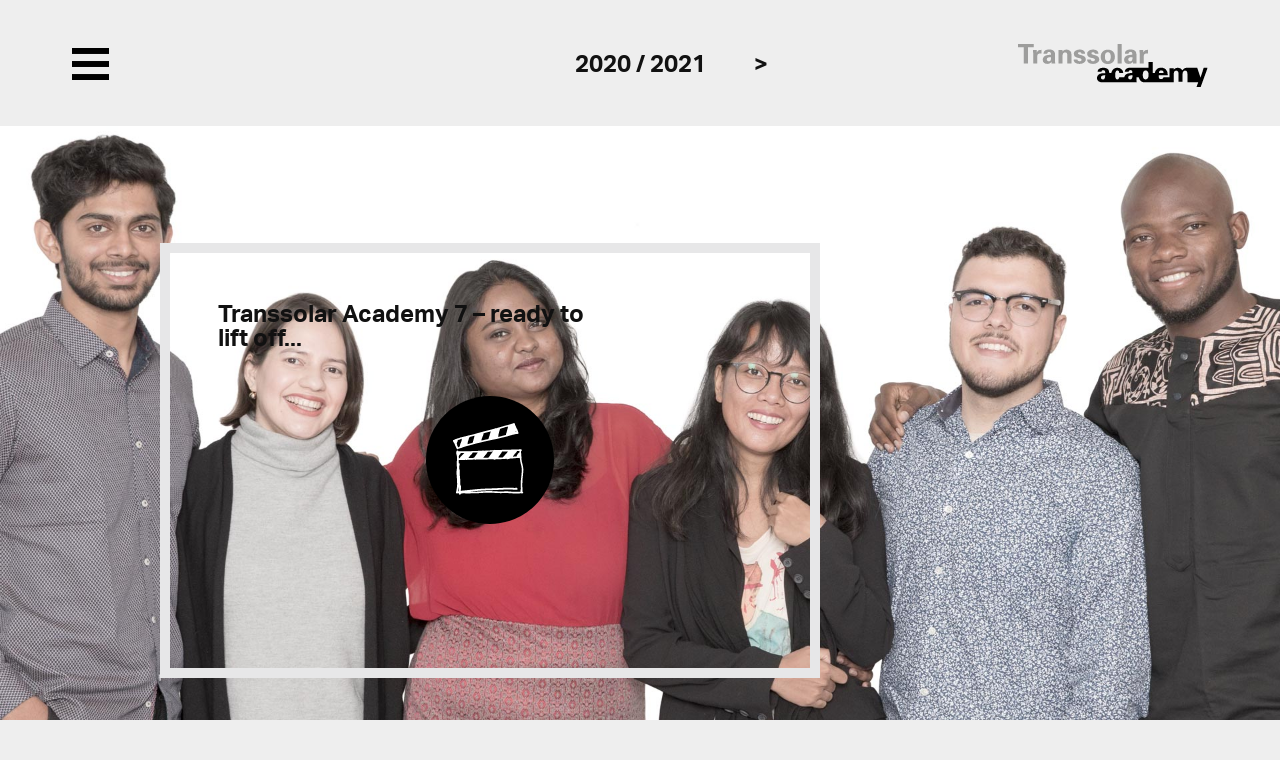

--- FILE ---
content_type: text/html; charset=UTF-8
request_url: https://www.transsolar.com/de/approach/transsolar-academy/2021
body_size: 5006
content:
<!DOCTYPE html>
<html lang="de" class="tw-scroll-smooth">
<head>
  <meta charset="utf-8">
  <meta name="viewport" content="width=device-width,initial-scale=1">

  <!-- Prefetching for Typekit -->
  <link rel="dns-prefetch" href="//use.typekit.net">
  <link rel="dns-prefetch" href="//p.typekit.net">

    <title>2020 / 2021 | Transsolar | KlimaEngineering</title>
  
  
  <link rel="alternate" hreflang="en" href="https://www.transsolar.com/approach/transsolar-academy/2021"/>
  <link rel="alternate" hreflang="de" href="https://www.transsolar.com/de/approach/transsolar-academy/2021"/>
  <link rel="alternate" hreflang="fr" href="https://www.transsolar.com/fr/approach/transsolar-academy/2021"/>
  <link rel="alternate" hreflang="x-default" href="https://www.transsolar.com/approach/transsolar-academy/2021"/>

  <script>
    document.documentElement.className += (("ontouchstart" in document.documentElement) ? ' touch' : ' no-touch');
  </script>

  <script src="//use.typekit.net/twl7bxk.js"></script>
  <script>try{Typekit.load();}catch(e){}</script>

  <script defer src="https://www.transsolar.com/assets/js/alpine.js"></script>
  <link href="https://www.transsolar.com/assets/css/site.css" rel="stylesheet">  <link href="https://www.transsolar.com/assets/css/overrides.css" rel="stylesheet">    <link href="https://www.transsolar.com/assets/css/tailwind.css" rel="stylesheet">
  
  <meta name="description" content="">
  <meta name="apple-mobile-web-app-title" content="Transsolar | KlimaEngineering">

  <meta name="twitter:title" content="2020 / 2021 | Transsolar | KlimaEngineering">
  <meta name="twitter:image:src" content="https://www.transsolar.com/assets/img/transsolar.png">
  <meta name="twitter:description" content="">

  <meta property="og:title" content="2020 / 2021 | Transsolar | KlimaEngineering" />
  <meta property="og:image" content="https://www.transsolar.com/assets/img/transsolar.png" />
  <meta property="og:description" content="" />

  
</head>

<body class="template-academy-year">

  <header class="header" role="banner">

  <input type="checkbox" id="menu-trigger" class="invisible" />

  <label class="menu-trigger" for="menu-trigger">
    <i class="invisible">Menu</i>
    <span class="menu-icon-open">
      <svg version="1.1" xmlns="http://www.w3.org/2000/svg" xmlns:xlink="http://www.w3.org/1999/xlink" x="0px" y="0px" width="37.2px" height="32.2px" viewBox="0 0 37.2 32.2">
        <rect x="0" y="0" fill="#000000" width="37.2" height="6"/>
        <rect x="0" y="26.2" fill="#000000" width="37.2" height="6"/>
        <rect x="0" y="13.1" fill="#000000" width="37.2" height="6"/>
      </svg>
    </span>
    <span class="menu-icon-close">
      <svg version="1.1" xmlns="http://www.w3.org/2000/svg" xmlns:xlink="http://www.w3.org/1999/xlink" x="0px" y="0px" width="32.2px" height="32.2px" viewBox="0 0 32.2 32.2">
        <polygon fill="#ffffff" points="32.2,4.2 28,0 16.1,11.9 4.2,0 0,4.2 11.9,16.1 0,28 4.2,32.2 16.1,20.3 28,32.2 32.2,28 20.3,16.1"/>
      </svg>
    </span>
  </label>

  <nav class="menu" role="navigation">
    <div class="inner">
      <ul class="nav">
                <li><a href="https://www.transsolar.com/de">Home</a></li>
                <li><a class="active" href="https://www.transsolar.com/de/approach">Approach</a></li>
                <li><a href="https://www.transsolar.com/de/projects">Projects</a></li>
                <li><a href="https://www.transsolar.com/de/installations">Installations</a></li>
                <li><a href="https://www.transsolar.com/de/news">News</a></li>
                <li><a href="https://www.transsolar.com/de/offices">Offices</a></li>
                <li><a href="https://www.transsolar.com/de/education">Education</a></li>
                <li><a href="https://www.transsolar.com/de/publications">Publications</a></li>
                <li><a href="https://www.transsolar.com/de/jobs">Jobs</a></li>
                <li>
          <input type="text" class="search-input" id="search-input" placeholder="Search"/>
        </li>
      </ul>
    </div>
    <script>
var algolia = {
  app:   "HCYWVI4S3C",
  searchkey:   "32dd5fc786a839f9c148a1b97796c4e1",
  index: "prod",
  emptyImage: "https://www.transsolar.com/assets/img/search/empty.gif",
  documentImage: "https://www.transsolar.com/assets/img/search/document.jpg"
}
</script>

<section class="search">
  <div class="inner">
    <div class="grid gutter-1" id="search-hits">
    </div>
  </div>
</section>
<script type="text/html" id="hit-template">
  <div class="search-type-{{intendedTemplate}}">

  <div class="search-header">
    <span class="search-type">{{intendedTemplate}}</span><span class="search-date">{{date}}</span>
  </div>
  <a href="{{url}}"><h3 class="h2 search-heading">{{title}}</h3></a>

  <figure class="search-image">
    <a href="{{url}}"><img onload="this.className = 'loaded'" src="{{image}}"></a>
  </figure>

</div>
</script>
    <div class="inner">
      <div class="social">
        <a href="https://www.instagram.com/transsolar_klimaengineering/">
          <svg xmlns="http://www.w3.org/2000/svg" xml:space="preserve" style="enable-background:new 0 0 59.53 59.53" viewBox="0 0 59.53 59.53">
  <switch>
    <g>
      <g id="Ebene_2">
        <path d="M41.59 56.36h-23.9c-8.08 0-14.66-6.58-14.66-14.66V17.8c0-8.08 6.58-14.66 14.66-14.66h23.9c8.08 0 14.66 6.58 14.66 14.66v23.9c.01 8.08-6.57 14.66-14.66 14.66zM17.69 8.17c-5.31 0-9.62 4.32-9.62 9.62v23.9c0 5.31 4.32 9.62 9.62 9.62h23.9c5.31 0 9.62-4.32 9.62-9.62v-23.9c0-5.31-4.32-9.62-9.62-9.62h-23.9z" class="st0"/>
        <circle cx="44.06" cy="15.45" r="3.32" style="fill-rule:evenodd;clip-rule:evenodd;"/>
        <path d="M29.75 43.54c-7.62 0-13.81-6.2-13.81-13.81s6.2-13.81 13.81-13.81 13.81 6.2 13.81 13.81-6.19 13.81-13.81 13.81zm0-22.59c-4.84 0-8.77 3.94-8.77 8.77 0 4.84 3.94 8.77 8.77 8.77s8.77-3.94 8.77-8.77-3.93-8.77-8.77-8.77z" class="st0"/>
      </g>
    </g>
  </switch>
</svg>
        </a>
        <a href="https://facebook.com/transcloud/">
          <svg xmlns="http://www.w3.org/2000/svg" xml:space="preserve" style="enable-background:new 0 0 59.53 59.53" viewBox="0 0 59.53 59.53">
  <switch>
    <g>
      <path id="Ebene_3" d="m40.41 8.24-.2 7.66s-6.28-.99-7.65 1.12c-1.13 1.75-.67 7.45-.67 7.45l8.04-.05-1.13 8.46-6.77-.01.03 20.62s-5.98-.04-8.7-.06c-.08-.1.06-20.59.06-20.59l-6.99-.07.03-8.27 6.88-.06s-.04-6.46.24-8.15c.62-3.71 2.68-6.37 5.75-7.62 4.44-1.33 11.08-.43 11.08-.43z" style="fill-rule:evenodd;clip-rule:evenodd;"/>
    </g>
  </switch>
</svg>
        </a>
        <a href="https://www.linkedin.com/company/transsolar-energietechnik-gmbh---germany">
          <svg xmlns="http://www.w3.org/2000/svg" xml:space="preserve" style="enable-background:new 0 0 59.53 59.53" viewBox="0 0 59.53 59.53">
  <switch>
    <g>
      <path id="Ebene_4" d="M50.37 5.08H9.17c-1.97 0-3.57 1.6-3.57 3.57v41.2c0 1.96 1.61 3.57 3.57 3.57h41.2c1.96 0 3.57-1.61 3.57-3.57V8.65c0-1.97-1.61-3.57-3.57-3.57zM19.92 46.02h-7.01V23.29h7.01v22.73zm-3.6-26c-2.23 0-4.04-1.81-4.04-4.04s1.81-4.04 4.04-4.04 4.04 1.81 4.04 4.04-1.81 4.04-4.04 4.04zm30.05 17.32-.02 8.69h-6.73V33.06c-.13-.96-.56-2.9-1.9-3.76-1.56-1.01-4.19-.7-5.08.56-.5.71-1.51 1.7-1.48 7.9v8.27h-6.9V23.29h6.9v2.84l.29.04s1.17-2.15 3.8-3.02c2.63-.87 5.56-.87 7.63.64 2.07 1.51 2.63 3.1 2.9 4.36s.45 2.65.47 3.07c.03.42.14 6.13.14 6.13s-.01 0-.02-.01z" style="fill-rule:evenodd;clip-rule:evenodd;"/>
    </g>
  </switch>
</svg>
        </a>
      </div>
    </div>
  </nav>



</header>

<main class="main" role="main">

  <a href="https://www.transsolar.com/de/approach/transsolar-academy" class="academy-logo logo">
    <span class="inner">
      <img src="https://www.transsolar.com/assets/img/academy.svg">
    </span>
  </a>

</main>

<article class="year" id="projects">

  <header class="year-headline inner">
        <h1 class="h3 centered">2020 / 2021</h1>
        <a class="year-next h3" href="https://www.transsolar.com/de/approach/transsolar-academy/2020" title="2019 / 2020">&gt;</a>
      </header>

    <figure class="year-header">
    <a target="_blank" href="https://www.youtube-nocookie.com/embed/aQS3aZ4xVTY"><img src="https://www.transsolar.com/media/pages/approach/transsolar-academy/2021/d1db933778-1583251727/image_1.jpg"></a>

    <figcaption class="videoframe">
      <a target="_blank" href="https://www.youtube-nocookie.com/embed/aQS3aZ4xVTY">
        <span>Transsolar Academy 7 &ndash; ready to lift off...</span>
      </a>
    </figcaption>

  </figure>
  
  <h2 class="h3 centered">Projects</h2>

  <div class="long text centered">
    <p>Zu Beginn, Anfang des Jahres 2020, schien die Welt noch in Ordnung, doch dann kam die Pandemie mit ihren Einschränkungen und hat das Ausbildungsprogramm stark beeinflusst: Online-Training und Bildschirmpräsenz statt Dynamik aus unterschiedlichen Gruppen und direktem Feedback prägten diese Academy sehr. Distanz statt Austausch mit der Stammbelegschaft, denn der war nur deutlich reduziert möglich. Virtualisierte Treffen haben eine deutlich reduzierte Qualität. Spontanität fällt aus, kultureller Austausch ist minimiert.<br />
Die Fellows haben sich tapfer gehalten und das Beste draus gemacht, trotz all der zusätzlichen Schwierigkeiten, die mit Homeoffice und VPN-Arbeitswelt noch hinzukommen zu allen anderen Problemen des Alltags des Lebens in einer fremden Stadt.</p>
<p>Mehr über die TSA-Stipendiaten im Folgenden. Die Abschlussberichte ihrer Forschungsarbeit betreut von Transsolar-Ingenieur*innen.</p>  </div>

  <div class="projects inner">
    <div class="grid gutter-1">
            <div class="column">
      <figure>
        <a href="https://www.transsolar.com/de/approach/transsolar-academy/2021/ana-diaz"><img src="https://www.transsolar.com/media/pages/approach/transsolar-academy/2021/ana-diaz/b4f01f04b5-1583229765/cover_fmo_transsolar_academy5556-400x266-crop-q80.webp"></a>
        <figcaption>
          <a href="https://www.transsolar.com/de/approach/transsolar-academy/2021/ana-diaz">
            <small>Ana Diaz Cerrato &ndash; Honduras</small>
            Assessing the Application of Vacuum-Based Membrane Dehumidification for Tropical Climates.          </a>
        </figcaption>
      </figure>
    </div>
                <div class="column">
      <figure>
        <a href="https://www.transsolar.com/de/approach/transsolar-academy/2021/francis-fotsing"><img src="https://www.transsolar.com/media/pages/approach/transsolar-academy/2021/francis-fotsing/afdc311285-1583225246/cover_fmo_transsolar_academy5553-400x266-crop-q80.webp"></a>
        <figcaption>
          <a href="https://www.transsolar.com/de/approach/transsolar-academy/2021/francis-fotsing">
            <small>Francis Fotsing - Cameroon</small>
            Density matters: Carbon Neutral Potential          </a>
        </figcaption>
      </figure>
    </div>
                <div class="column">
      <figure>
        <a href="https://www.transsolar.com/de/approach/transsolar-academy/2021/ketan-avhad"><img src="https://www.transsolar.com/media/pages/approach/transsolar-academy/2021/ketan-avhad/63c194ddfd-1583225454/cover_fmo_transsolar_academy5557-400x266-crop-q80.webp"></a>
        <figcaption>
          <a href="https://www.transsolar.com/de/approach/transsolar-academy/2021/ketan-avhad">
            <small>Ketan Avhad &ndash; India</small>
            The carbon-balancing potential of wood- or concrete structure office buildings, based on embodied and operational carbon footprint          </a>
        </figcaption>
      </figure>
    </div>
                <div class="column">
      <figure>
        <a href="https://www.transsolar.com/de/approach/transsolar-academy/2021/luke-kencana"><img src="https://www.transsolar.com/media/pages/approach/transsolar-academy/2021/luke-kencana/81fdab9b79-1583229713/cover_fmo_transsolar_academy5558-400x266-crop-q80.webp"></a>
        <figcaption>
          <a href="https://www.transsolar.com/de/approach/transsolar-academy/2021/luke-kencana">
            <small>Luke Mayang Kencana &ndash; Indonesia</small>
            Outer world          </a>
        </figcaption>
      </figure>
    </div>
                <div class="column">
      <figure>
        <a href="https://www.transsolar.com/de/approach/transsolar-academy/2021/pablo-arango"><img src="https://www.transsolar.com/media/pages/approach/transsolar-academy/2021/pablo-arango/1dba9750b3-1583225488/aa_cover_fmo_transsolar_academy5552-400x266-crop-q80.webp"></a>
        <figcaption>
          <a href="https://www.transsolar.com/de/approach/transsolar-academy/2021/pablo-arango">
            <small>Pablo Arango &ndash; Colombia</small>
            Local High-Resolution Outdoor Thermal Comfort Evaluation          </a>
        </figcaption>
      </figure>
    </div>
                <div class="column">
      <figure>
        <a href="https://www.transsolar.com/de/approach/transsolar-academy/2021/sandhiya-jayakumar"><img src="https://www.transsolar.com/media/pages/approach/transsolar-academy/2021/sandhiya-jayakumar/20de505176-1583225134/gallery_fmo_transsolar_academy5551-400x266-crop-q80.webp"></a>
        <figcaption>
          <a href="https://www.transsolar.com/de/approach/transsolar-academy/2021/sandhiya-jayakumar">
            <small>Sandhiya Jayakumar &ndash; India</small>
            Developing a methodology to model trees for CFD in outdoor comfort          </a>
        </figcaption>
      </figure>
    </div>
            </div>
  </div>

</article>

  <nav class="breadcrumb">
  <div class="inner">
    <ul class="crumb nav">
            <li><a class="truncate" href="https://www.transsolar.com/de">Home</a></li>
            <li><a class="truncate" href="https://www.transsolar.com/de/approach">Approach</a></li>
            <li><a class="truncate" href="https://www.transsolar.com/de/approach/transsolar-academy">Transsolar Academy</a></li>
            <li class="is-active"><a class="truncate" href="https://www.transsolar.com/de/approach/transsolar-academy/2021">2020 / 2021</a></li>
          </ul>  
    <ul class="languages nav">
            <li><a href="https://www.transsolar.com/approach/transsolar-academy/2021" hreflang="en">EN</a></li>
            <li><a class="active" href="https://www.transsolar.com/de/approach/transsolar-academy/2021" hreflang="de">DE</a></li>
            <li><a href="https://www.transsolar.com/fr/approach/transsolar-academy/2021" hreflang="fr">FR</a></li>
          </ul>
  </div>
</nav>


	<footer class="footer">

    <nav class="inner" role="navigation">

      <ul class="grid gutter-2">

        <li class="column">
          <a href="https://www.transsolar.com/de">Home</a>
                    <a class="tw-mt-6" href="https://www.transsolar.com/de/approach">
          Approach          </a>
          <ul>
                        <li><a href="https://www.transsolar.com/de/approach/climate-change">CO2 Balance</a></li>
                        <li><a href="https://www.transsolar.com/de/approach/re-use">RE-USE</a></li>
                        <li><a href="https://www.transsolar.com/de/approach/masterplanning">Urban Design</a></li>
                        <li><a href="https://www.transsolar.com/de/approach/energy-supply">Energy Supply</a></li>
                        <li><a href="https://www.transsolar.com/de/approach/outdoor-comfort">Outdoor Comfort</a></li>
                        <li><a href="https://www.transsolar.com/de/approach/performance-optimization">Monitoring</a></li>
                        <li><a href="https://www.transsolar.com/de/approach/transsolar-world-academy">Academy</a></li>
                        <li><a href="https://www.transsolar.com/de/approach/klimaengineering">KlimaEngineering</a></li>
                      </ul>
        </li>

        <li class="column">
          <a href="https://www.transsolar.com/de/projects">Projects</a>
          <ul>
            <li><a href="https://www.transsolar.com/de/projects">featured</a></li>
            <li><a href="https://www.transsolar.com/projects/filter:in-progress">in progress</a></li>
            <li><a href="https://www.transsolar.com/projects/filter:chronological">completed</a></li>
            <li><a href="https://www.transsolar.com/projects/filter:geographical">geographical</a></li>
          </ul>
          <a href="https://www.transsolar.com/de/installations">Installations</a>
          <a class="tw-mt-6" href="https://www.transsolar.com/services">Services</a>
        </li>

        <li class="column">
          <a href="https://www.transsolar.com/de/education">Education</a>
          <ul>
                        <li><a href="https://www.transsolar.com/de/education/transsolar-world-academy">Transsolar World Academy</a></li>
                        <li><a href="https://www.transsolar.com/de/education/academy">Transsolar Academy</a></li>
                        <li><a href="https://www.transsolar.com/de/education/symposium">Symposium Stuttgart</a></li>
                        <li><a href="https://www.transsolar.com/de/education/tedx">TED Talks</a></li>
                      </ul>
        </li>

        <li class="column">
          <a href="https://www.transsolar.com/de/publications">Publications</a>
          <ul class="nav">
                        <li><a href="https://www.transsolar.com/de/publications/podcasts">Podcasts</a></li>
                        <li><a href="https://www.transsolar.com/de/publications/videos">Videos</a></li>
                        <li><a href="https://www.transsolar.com/de/publications/papers">Papers</a></li>
                        <li><a href="https://www.transsolar.com/de/publications/print">Print</a></li>
                        <li><a href="https://www.transsolar.com/de/publications/exhibitions">Exhibitions</a></li>
                      </ul>
        </li>

        <li class="column">
          <a href="https://www.transsolar.com/de/offices">Offices</a>
          <ul>
                        <li><a href="https://www.transsolar.com/de/offices/stuttgart">Stuttgart</a></li>
                        <li><a href="https://www.transsolar.com/de/offices/muenchen">M&uuml;nchen</a></li>
                        <li><a href="https://www.transsolar.com/de/offices/new-york">New York</a></li>
                        <li><a href="https://www.transsolar.com/de/jobs">Jobs</a></li>
            <li><a href="https://www.transsolar.com/de/testimonials">Testimonials</a></li>
          </ul>
        </li>

        <li class="column">
          <a href="https://www.transsolar.com/de/offices">Contact</a>
          <ul>
            <li><a href="https://eepurl.com/c2pjHj">Newsletter</a></li>
            <li><a href="https://blog.transsolar.com/">Transsolar Blog</a></li>
            <li><a href="https://facebook.com/transcloud/">Facebook</a></li>
            <li><a href="https://www.instagram.com/transsolar_klimaengineering/">Instagram</a></li>
            <li><a href="https://www.linkedin.com/company/transsolar-energietechnik-gmbh---germany">LinkedIn</a></li>
            <li><a href="https://trnsys.de">Software</a></li>
            <li><a href="https://www.transsolar.com/de/imprint">Imprint</a></li>
            <li><a href="https://www.transsolar.com/de/privacy">Privacy Policy</a></li>
          </ul>
        </li>

      </ul>

      <div class="colophon" role="contentinfo">
        <p>© 2026 <a href="http://transsolar.com">Transsolar Energietechnik GmbH</a></p>      </div>

    </nav>

    
	</footer>

  <script src="https://www.transsolar.com/assets/js/swiper-bundle.min.js"></script>  <script src="https://www.transsolar.com/assets/js/jquery.js"></script>  <script src="https://www.transsolar.com/assets/js/instantsearch.min.js"></script>  <script src="https://www.transsolar.com/assets/js/fotorama.js"></script>  <script src="https://www.transsolar.com/assets/js/salvattore.js"></script>  <script src="https://www.transsolar.com/assets/js/gsap.min.js"></script>  <script src="https://www.transsolar.com/assets/js/ScrollTrigger.min.js"></script>  <script src="https://www.transsolar.com/assets/js/smooth-scroll.min.js"></script>  <script src="https://www.transsolar.com/assets/js/popper.js"></script>  <script src="https://www.transsolar.com/assets/js/tippy.js"></script>  <div class="pswp" tabindex="-1" role="dialog" aria-hidden="true">
  <div class="pswp__bg"></div>
  <div class="pswp__scroll-wrap">
    <div class="pswp__container">
      <div class="pswp__item"></div>
      <div class="pswp__item"></div>
      <div class="pswp__item"></div>
    </div>
    <div class="pswp__ui pswp__ui--hidden">
      <div class="pswp__top-bar">
        <div class="pswp__counter"></div>
        <button class="pswp__button pswp__button--close" title="Close (Esc)"></button>
        <button class="pswp__button pswp__button--fs" title="Toggle fullscreen"></button>
        <button class="pswp__button pswp__button--zoom" title="Zoom in/out"></button>
        <div class="pswp__preloader">
          <div class="pswp__preloader__icn">
            <div class="pswp__preloader__cut">
              <div class="pswp__preloader__donut"></div>
            </div>
          </div>
        </div>
      </div>
      <div class="pswp__share-modal pswp__share-modal--hidden pswp__single-tap">
        <div class="pswp__share-tooltip"></div> 
      </div>
      <button class="pswp__button pswp__button--arrow--left" title="Previous (arrow left)">
      </button>
      <button class="pswp__button pswp__button--arrow--right" title="Next (arrow right)">
      </button>
      <div class="pswp__caption">
        <div class="pswp__caption__center"></div>
      </div>
    </div>
  </div>
</div>  <script src="https://www.transsolar.com/assets/photoswipe/photoswipe.min.js"></script>  <script src="https://www.transsolar.com/assets/photoswipe/photoswipe-ui-default.min.js"></script>  <script src="https://www.transsolar.com/assets/photoswipe/jquery.photoswipe.js"></script>    <script src="https://www.transsolar.com/assets/js/video.js"></script>  <script src="https://www.transsolar.com/assets/js/textreveal.js"></script>  <script src="https://www.transsolar.com/assets/js/texthide.js"></script>  <script src="https://www.transsolar.com/assets/js/algolia.js"></script>  <script src="https://www.transsolar.com/assets/js/site.js"></script>  <script src="https://www.transsolar.com/assets/js/slider.js"></script>
</body>
</html>


--- FILE ---
content_type: text/css
request_url: https://www.transsolar.com/assets/css/overrides.css
body_size: 1020
content:
.swiper-pagination-bullet {
  width: 10px;
  height: 10px;
}
.swiper-pagination-bullet-active {
  background: #A7A7A7;
}
.swiper-container-horizontal > .swiper-pagination-bullets .swiper-pagination-bullet {
  margin: 0 5px;
}
.swiper-pagination {
  position: static;
}
.paper-box {
  height: 0;
  padding-bottom: 100%;
  position: relative;
  overflow: hidden;
  background: #eee url(../img/papers_bg.png);
  background-size: 300px;
}
.paper-box img {
  max-height: 100%;
  position: absolute;
  width: auto!important;
}
.video {
  padding-bottom: 56.25%;
}

/* 
das ist nur temporär für die dev umgebung
dort funktioniert auto css nicht
*/
.template-home {
  .main{padding-top:0;padding-bottom:0;background:#fff;overflow:hidden}.logo{position:absolute;top:1.4rem;right:0;z-index:2}.logo *{line-height:.85em;margin:0;font-weight:600;font-size:1.5rem}@media screen and (min-width: 30rem){.logo{top:2.75rem}}@media screen and (min-width: 45rem){.logo *{font-size:2.5rem}}.hero{position:relative;text-align:center;max-height:800px;margin:0 -20rem;overflow:hidden}.hero img{width:100%}.hero .inner{position:relative}@media screen and (min-width: 72rem){.hero{margin:0 -40rem}}@media screen and (min-width: 90rem){.hero{margin:0 -34rem}}@media screen and (min-width: 140rem){.hero{margin:0}}.tags{position:absolute;top:12rem;left:11.5rem;right:11.5rem;bottom:25rem;display:none}.tags a{position:absolute;font-family:"thurston","aktiv-grotesk-std",helvetica,arial,sans-serif;text-transform:uppercase;line-height:.7em;color:#fff;font-size:2.5rem;font-weight:normal;display:inline-block;vertical-align:middle;padding-bottom:3rem}.tags a:hover{color:#000}.tags a span:last-child:after{content:">";padding-left:1rem}.tags a span{display:block}@media screen and (min-width: 72rem){.tags{display:block}}.jumps{text-align:center;margin-top:3rem;margin-bottom:2.5rem}.jumps ul{margin-left:-0.5rem}.jumps li{list-style:none;text-align:center;display:inline-block;margin:0 .5rem;display:block}.jumps a{display:inline-block;border-top:10px solid #111;font-size:1.5rem;font-weight:600;padding:.5rem 0 .75rem;white-space:nowrap;text-overflow:ellipsis;overflow:hidden;max-width:100%}.jumps a:hover{color:#006c9e;border-top-color:#006c9e}@media screen and (min-width: 35rem){.jumps li{display:inline-block}}@media screen and (min-width: 45rem){.jumps{margin-bottom:3rem}}.profile{padding-bottom:4.5rem}.profile .cover{padding-bottom:66.66%;margin-bottom:1.5rem}.profile .cover figcaption{position:absolute;top:50%;left:0;right:0;padding:.5rem 1.5rem;-webkit-transform:translate(0, -50%);-moz-transform:translate(0, -50%);-ms-transform:translate(0, -50%);transform:translate(0, -50%);text-align:center;overflow:hidden;text-overflow:ellipsis;z-index:2}.profile .cover img{transition:opacity .3s}.profile .cover:hover img{opacity:.5}.profile .h2{font-size:7vw}@media screen and (min-width: 30rem){.profile .column{margin-bottom:1.5rem}}@media screen and (min-width: 60rem){.profile .column{float:left;width:50%;margin-bottom:0}.profile .h2{font-size:4vw}}@media screen and (min-width: 72rem){.jumps,.profile{display:none}}.about{background:#eee;padding-top:6rem;padding-bottom:4rem}.about .h2{font-size:1.5rem;position:relative;display:inline-block;-moz-transform:translate(-50%, 0);-webkit-transform:translate(-50%, 0);-ms-transform:translate(-50%, 0);transform:translate(-50%, 0);left:50%;border-top:10px solid #111;padding:.5rem 0}@media screen and (min-width: 60rem){.about-section{max-width:40rem;margin:0 auto}.about-section .h2{font-size:2rem}}.testimonial{position:relative;max-width:40rem;margin:0 auto;height:100%}.testimonial-container{position:absolute;top:50%;left:0;right:0;transform:translateY(-50%)}.testimonial .text{line-height:1em}.testimonial-name{margin-bottom:.5rem}.testimonial-intro{color:#006c9e}.testimonials .fotorama__stage{height:400px}@media screen and (min-width: 30em){.testimonials .fotorama__stage{height:300px}}.testimonials .fotorama__arr--prev{background-position:0 0;background:url(../../img/arrow-left.svg) no-repeat center center}.testimonials .fotorama__arr--next{background-position:0 0;background:url(../../img/arrow-right.svg) no-repeat center center}/*# sourceMappingURL=home.css.map */
}


--- FILE ---
content_type: image/svg+xml
request_url: https://www.transsolar.com/assets/img/academy.svg
body_size: 1283
content:
<svg version="1.1"
     xmlns="http://www.w3.org/2000/svg" xmlns:xlink="http://www.w3.org/1999/xlink" 
     x="0px" y="0px" width="190.3px" height="43.1px" viewBox="0 0 190.3 43.1" enable-background="new 0 0 190.3 43.1"
     xml:space="preserve">
<defs>
</defs>
<g>
    <g>
        <polygon fill="#9D9D9C" points="0,0 15.9,0 15.9,3.3 10.1,3.3 10.1,19.6 5.8,19.6 5.8,3.3 0,3.3       "/>
        <path fill="#9D9D9C" d="M18.7,6l0.1,2.5h0.1c0.9-2.2,2.6-2.7,4.7-2.6v3.6h-1.8c-0.7,0.1-1.6,0.4-2,1c-0.4,0.8-0.5,1.5-0.5,2.4v6.8
            h-4.1l0-10.9C15.1,8.1,15,7,15,6H18.7z"/>
        <path fill="#9D9D9C" d="M25.6,9.8c0-1.7,0.8-2.8,1.8-3.4c1.1-0.7,2.6-0.9,4-0.9c2.7,0,5.8,1,5.8,5.1v7.5c0,0.7,0.1,1.1,0.2,1.5
            h-3.7c-0.1-0.6-0.1-1.2-0.1-1.8h-0.1c-0.9,1.6-2.3,2.2-4.2,2.2c-2.6,0-4.5-1.5-4.5-4.1c0-1,0.4-3.3,2.9-4.3
            c1.6-0.7,3.7-0.8,5.3-0.7V9.6c0-0.6-0.4-1.7-1.9-1.7c-1.4,0-1.9,1.3-1.8,2H25.6z M28.9,15.4c0,1.1,0.8,2,2,2
            c2.3,0,2.3-2.5,2.3-4.1C31.8,13.2,28.9,13.2,28.9,15.4"/>
        <path fill="#9D9D9C" d="M44.6,7.6L44.6,7.6c0.9-1.2,2.2-2,4.2-2c1.4,0,4,1,4.5,3c0.2,0.8,0.3,1.7,0.3,2.2v8.9h-4.1v-8.2
            c0-1.5-0.4-3.1-2.4-3.1c-1.3,0-2.4,1.1-2.4,3.1v8.2h-4.1V6h4.1V7.6z"/>
        <path fill="#9D9D9C" d="M63.7,9.6c-0.1-0.9-0.9-1.3-1.9-1.3c-1.1,0-1.6,0.3-1.6,1.2c0,2.1,7.8,0.9,7.8,6c0,3-3.6,4.5-6.2,4.5
            c-3.2,0-6-1.3-6-4.4h3.8c0.1,1.1,1,1.7,2.2,1.7c1.1,0,2-0.5,2-1.5c0-1.1-2-1.6-2.8-1.7c-2.6-0.6-5-1.2-5-4.4
            c0-2.9,3.5-4.1,5.8-4.1c2.9,0,5.3,1,5.5,4.1H63.7z"/>
        <path fill="#9D9D9C" d="M77.1,9.6c-0.1-0.9-0.9-1.3-1.8-1.3c-1.1,0-1.6,0.3-1.6,1.2c0,2.1,7.8,0.9,7.8,6c0,3-3.6,4.5-6.2,4.5
            c-3.2,0-6-1.3-6-4.4H73c0.1,1.1,1,1.7,2.2,1.7c1.1,0,2-0.5,2-1.5c0-1.1-2-1.6-2.8-1.7c-2.6-0.6-5-1.2-5-4.4c0-2.9,3.5-4.1,5.8-4.1
            c2.9,0,5.3,1,5.5,4.1H77.1z"/>
        <path fill="#9D9D9C" d="M90.1,20.1c-4.5,0-7.1-2.9-7.1-7.2c0-4.3,2.7-7.2,7.1-7.2c4.5,0,7.1,2.9,7.1,7.2
            C97.2,17.1,94.6,20.1,90.1,20.1 M90.1,17.3c2.5,0,2.9-2.3,2.9-4.5c0-2.2-0.4-4.5-2.9-4.5c-2.5,0-2.9,2.3-2.9,4.5
            C87.2,15,87.6,17.3,90.1,17.3"/>
        <rect x="99.9" y="0" fill="#9D9D9C" width="4.1" height="19.6"/>
        <path fill="#9D9D9C" d="M107.2,9.8c0-1.7,0.8-2.8,1.8-3.4c1.1-0.7,2.6-0.9,4-0.9c2.7,0,5.8,1,5.8,5.1v7.5c0,0.7,0.1,1.1,0.2,1.5
            h-3.7c-0.1-0.6-0.1-1.2-0.1-1.8h-0.1c-0.9,1.6-2.3,2.2-4.2,2.2c-2.6,0-4.5-1.5-4.5-4.1c0-1,0.4-3.3,2.9-4.3
            c1.6-0.7,3.7-0.8,5.3-0.7V9.6c0-0.6-0.4-1.7-1.9-1.7c-1.4,0-1.9,1.3-1.8,2H107.2z M110.5,15.4c0,1.1,0.8,2,2,2
            c2.3,0,2.3-2.5,2.3-4.1C113.4,13.2,110.5,13.2,110.5,15.4"/>
        <path fill="#9D9D9C" d="M125.5,6l0.1,2.5h0.1c0.9-2.2,2.6-2.7,4.7-2.6v3.6h-1.8c-0.7,0.1-1.6,0.4-2,1c-0.4,0.8-0.5,1.5-0.5,2.4
            v6.8h-4.1l0-10.9c0-0.6-0.1-1.7-0.1-2.7H125.5z"/>
    </g>
    <path d="M186.3,23.8l-3.2,9.9h-0.1l-3.2-9.8c0,0-10.2,0-10.4,0c-2.1,0-3.3,0.8-4.6,2.6c-0.6-1.5-2.8-2.6-4.4-2.6
        c-2.1,0-3.3,0.8-4.2,2h-0.1v-1.6h-4.1v9h-6.1c-0.3,1.4-1.1,2-2.5,2c-2,0-2.3-1.5-2.3-3.2h0v-0.6h9c0-0.8,0-1.5-0.1-2.2
        c-0.1-0.9-0.3-1.4-0.7-2.2c-1.1-2.4-3.3-3.3-5.8-3.3c-3.5,0-5.7,2.2-6.3,5.3h-2.1V18.2h-4.1v5.6c0,0-2.3,0-3.7,0
        c-3.5,0-11.6,0-14.3,0c-1.5,0-2.9,0.2-4,0.9c-1.1,0.6-1.8,1.5-1.9,3.2h3.9c0-0.6,0.4-1.7,1.8-1.7c1.4,0,1.9,1.1,1.9,1.7v1.3
        c-1.6-0.1-3.7,0-5.3,0.7c-1.7,0.7-2.5,2.1-2.8,3.4h-5.1c-0.1,1.1-0.6,2.3-2,2.3c-2,0-2-3.5-2-4.7c0-1.1,0.1-4.3,2.2-4.3
        c1.6,0,1.8,1.5,1.8,2.6h4c0-3.2-2.6-5.3-6-5.3c-3.3,0-5.3,2.4-5.9,5.3h-2.1v-0.2c0-4.1-3.1-5.1-5.8-5.1c-1.5,0-2.9,0.2-4,0.9
        c-1.1,0.6-1.8,1.5-1.9,3.2h3.9c0-0.7,0.4-1.7,1.8-1.7c1.4,0,1.9,1.1,1.9,1.7v1.3c-1.6-0.1-3.7,0-5.3,0.7c-2.5,1.1-2.9,3.4-2.9,4.3
        c0,2.7,2.3,4.2,4.9,4.2h35c0-0.1-0.3-1.3-0.3-2c0-0.4,0-1.9,0-3.1h2.3c0,0.2,0.1,0.4,0.2,0.6c0.3,0.8,0.9,2.2,1.5,2.8
        c0.6,0.6,1.7,1.6,3.6,1.7h29.8l0-8.7c0.1-2,1.2-3.1,2.4-3.1c2,0,2.4,1.7,2.4,3.1v8.2h4.1v-8.2c0.1-2,1.2-3.1,2.4-3.1
        c2,0,2.4,1.7,2.4,3.1l0,8.7h10.8l-1.6,4.7h4.1l7-19.3H186.3z M143.6,26.5c1.7,0,2.4,1.1,2.4,2.6h-4.7
        C141.3,27.6,142,26.5,143.6,26.5z M87.2,33.8c-0.1,0.3-0.2,0.6-0.4,0.9c0,0,0,0,0,0.1c0,0.1-0.1,0.1-0.2,0.2c0,0,0,0,0,0.1
        c-0.1,0.1-0.1,0.1-0.2,0.2c0,0,0,0-0.1,0c-0.1,0.1-0.1,0.1-0.2,0.1c0,0,0,0,0,0c-0.1,0-0.2,0.1-0.3,0.1c0,0,0,0,0,0
        c-0.2,0.1-0.5,0.1-0.7,0.1c-1,0-1.8-0.6-1.9-1.6c0-0.1,0-0.3,0-0.4c0-2.2,2.9-2.2,4.3-2.1C87.4,32.1,87.4,33,87.2,33.8L87.2,33.8z
         M112.5,35.6c-1.1,0-2-0.8-2-2c0-2.2,2.9-2.2,4.3-2.1C114.8,33.1,114.7,35.6,112.5,35.6z M128.1,35.6c-2.6,0-2.9-2.4-2.9-4.5
        c0-2.1,0.3-4.5,2.9-4.5c2.2,0,2.9,2.6,2.9,4.5C131.1,32.9,130.3,35.6,128.1,35.6z"/>
</g>
</svg>


--- FILE ---
content_type: image/svg+xml
request_url: https://www.transsolar.com/assets/img/video.svg
body_size: 2575
content:
<svg xmlns="http://www.w3.org/2000/svg" xmlns:xlink="http://www.w3.org/1999/xlink" xml:space="preserve" viewBox="0 0 150 150"><defs><path id="a" d="M0 0h150v150H0z"/></defs><clipPath id="b"><use xlink:href="#a" overflow="visible"/></clipPath><path d="M75 150c41.4 0 75-33.6 75-75S116.4 0 75 0 0 33.6 0 75s33.6 75 75 75" clip-path="url(#b)"/><path fill="#FFF" d="M39.5 115.6c-.1 0-.3 0-.4-.1-.3-.1-.6-.4-.6-.8v-1.1l-.9.3c-.4.2-.8.3-1.2.4-.3 0-.5 0-.8-.2-.2-.2-.4-.4-.4-.7-.1-.7.1-1.4.3-2 .1-.3.1-.5.2-.7.1-.5.1-1 .2-1.4.3-2.1.6-4 .6-6.1 0-2.2-.1-4.4-.3-6.6-.1-1.1-.2-2.2-.2-3.3-.4-2.8-.3-5.8.4-9.3 0-.5-.1-.9-.2-1.4-.1-.9-.3-1.8-.3-2.7 0-1.4.2-2.7.3-4 .1-.7.2-1.3.2-1.9 0-1.4 0-2.7-.3-4-.1-.3-.1-.6-.2-.9-.4-1.5-.9-3.3.1-4.8.2-.4.7-.6 1.1-.4.4.1.7.5.8.9 1.7.1 3.4 0 5 0H47c.2-.1.5-.1.7 0h.6c1.6.1 3.3-.1 4.9-.2.5 0 1-.1 1.6-.1 1.1-.1 2.1-.1 3.1-.1s2.1 0 3.2-.1c1.3-.1 2.6-.1 3.8-.1h.8l.2-.2c.4-.3.9-.3 1.3 0l.1.1c.3-.2.7-.2 1 0h.2c1.2-.1 2.4-.2 3.6-.2 1.4-.1 2.8-.1 4.3-.3 1-.1 2.1-.1 3.1-.2.2-.2.6-.3.9-.3.2 0 .3.1.5.2h1c.3-.2.7-.2 1 0h.3c2.1 0 4.2-.1 6.3-.2 2.2-.1 4.5-.2 6.8-.2 1.6 0 3.3 0 4.9-.1 2.1 0 4.2 0 6.3-.1.3 0 .6 0 .8-.1.3 0 .5 0 .8-.1.6 0 1.1-.1 1.7-.1.2-.1.5-.1.7 0 .2.1.3.2.4.3.3.2.5.6.4 1-.1.4-.4.7-.8.8-.1.3-.1.8-.1 1.2V67c0 .1.1.2.1.3v.9c.1.7.1 1.4.1 2.2v.3c.3.2.5.5.5.9 0 .3-.2.6-.4.8.1 1 .2 2 .4 3.1.2 1.4.5 2.8.9 4.1.5 2 .9 4.1 1.1 6.2.1 1.7-.1 3.4-.3 5.1-.1.8-.2 1.6-.2 2.3-.1.9-.2 1.8-.3 2.6-.1.8-.2 1.7-.2 2.5-.1.7-.1 1.4-.1 2.2 0 .9-.1 1.8-.1 2.6-.1 1-.1 2 0 3v.2c0 .4.1.8.1 1.2.1.6.2 1.3.1 2s-.1 1.3-.1 2v.6c.4.1.8.4.9.8.1.5-.3 1.1-.8 1.2-.1 0-.2 0-.2.1-.6.1-1 .1-1.3-.2-.8 0-1.7.1-2.5.2-.5 0-.9.1-1.4.1H106c-.4 0-.7-.1-1.1-.1-1.5 0-3-.1-4.2-.1-1 0-2-.1-2.9-.2-2.1-.2-4.1-.3-6.2-.2-2.8.2-6.1.2-9.9-.1-3.2-.2-6.2-.3-9.2-.3-2.8 0-5.6.2-8.4.4-2.8.2-5.7.4-8.6.4-2.1 0-4.2 0-6.2.1h-1.6c-.7 0-1.4 0-2-.1-1.2-.1-2.4-.2-3.5.1h-.1c-.4.1-1 .2-1.2.4 0 0-.1.1-.1.2-.1.2-.3.4-.5.6-.4.1-.6.2-.8.2zm53.6-4c1.6 0 3.2.1 4.8.3 1 .1 1.9.2 2.9.2 1.1.1 2.6.1 4.1.1.4 0 .8 0 1.2.1.5 0 1 .1 1.4 0 .4 0 .9-.1 1.4-.1.6 0 1.3-.1 1.9-.1-.1-.5-.2-1.1-.2-1.8 0-.4.2-.9.6-1 0-.5 0-1-.1-1.5-.1-.4-.1-.9-.1-1.4v-.2c0-1.1-.1-2.2 0-3.3.1-.8.1-1.7.1-2.5 0-.7.1-1.5.1-2.2.1-.9.2-1.7.3-2.6.1-.9.2-1.7.3-2.6.1-.8.2-1.6.2-2.4.2-1.6.4-3.2.3-4.7-.1-2-.6-3.9-1.1-5.9-.3-1.4-.7-2.8-.9-4.3-.2-1.2-.3-2.2-.4-3.2-2.3.1-5.1.3-7.6.6h-.3c-.7.1-1.5.1-2.2.1h-1.6c-.2.2-.4.3-.5.5-.3.3-.8.3-1.2.1l-.1-.1c-.2.1-.4.2-.6.4-.5.3-1 .1-1.3-.3-.1-.1-.1-.1-.1-.2H93.5c-.5.3-1 .3-1.4.2-.1 0-.2-.1-.3-.1-.3 0-.6.1-1 .1h-.3c-1.1.1-2.3.2-3.4.3h-5.3c-.8.9-1.6.6-1.9.4-.3.1-.7-.1-.9-.4h-1.5c-1.3 0-2.7.1-4 .1-.7 0-1.5.1-2.2.1-2.2.1-4.4.1-6.5 0H64c-.4.2-.8.2-1.1 0h-.8c-.2.1-.4.1-.6 0h-2.6l-.3.3c-.2.2-.6.3-.9.2-.2-.1-.4-.2-.6-.4-.6 0-1.2.1-1.7.1-.4 0-.8.1-1.1.1-1.5.1-3 .2-4.4.1h-.1c-.5 0-1-.1-1.5-.1-.2.3-.6.4-1 .4-.2 0-.3-.1-.5-.3-.2 0-.6 0-1.4.2h-.1c-.7.1-1.3.1-1.8.1h-1c-.4 0-.7 0-1.1-.1h-2c-.3 0-.6.1-.9.1v.3c-.1 1.2-.1 2.4 0 3.5h.3c.5.1.8.7.7 1.2-.2.7-.3 1.4-.5 2.1.1.9.1 1.7.1 2.6V86c.3.2.6.5.6.9 0 1.3 0 2.5-.1 3.8v2c.6 3.6.6 7.4.6 11 0 .1.1.2.1.3.2.5.5 1.1.7 1.9.1.4.1.8.1 1.3 0 .2-.1.4-.1.7 0 .1-.1.4-.1.6.2.3.2.7 0 1-.1.1-.2.3-.3.3 0 .1 0 .3.1.4 0 .3.1.6.1.9 1.9-.3 3.7-.4 5.5-.6.7 0 1.4-.1 2.1-.2 2.4-.2 4.9-.5 7.2-.7 3.9-.4 7.9-.9 11.9-1l2.8-.1c5.6-.2 11.3-.4 17-.7 6.1-.4 11.2-.4 16.2-.1H104.7c.3-.4.8-.5 1.2-.3l.2.1c.3.1.8.3 1.1.9.2.3.2.6 0 .9-.1.3-.4.5-.7.6-.4.1-.7 0-.9 0h-.1c-.4 0-.8-.1-1.2-.1h-.9c-4.9-.3-10-.3-16 .1-5.7.3-11.4.5-17 .7l-2.8.1c-3.9.1-7.9.6-11.8 1-1.5.2-3 .3-4.6.5h4.3c2.8 0 5.7-.2 8.5-.4s5.7-.4 8.6-.4c3.1 0 6.1.1 9.3.3 3.8.2 6.9.2 9.7.1.4-.2.9-.2 1.5-.2zm-54.9-4.8c-.1.9-.3 1.9-.4 2.8-.1.5-.1.9-.2 1.4 0 .3-.1.5-.2.8.4-.1.7-.2 1.1-.3 0-.4-.1-.7-.1-1.1-.1-.6-.1-1.2-.1-1.9 0-.5 0-1.1-.1-1.7zm.3-36.5c0 .7.1 1.4 0 2.1v.7c.2 0 .3 0 .5-.1.1 0 .3 0 .4-.1h.1c.1-.1.1-.2.2-.2l.1-.1v-.2c.2-.6.7-1 1-1.3l.2-.2c1.2-1.1 2.7-2.7 4-4.2h-4c-.5.9-1.2 1.7-1.9 2.5 0 .4-.3.7-.6 1.1zm11.1 2.4h.4c1.3.1 2.7 0 4.1-.1.4 0 .8-.1 1.2-.1.3 0 .6 0 .9-.1.3-.5.7-.9 1-1.3.4-.5.8-1 1.2-1.6.7-1.1 1.6-2.3 2.4-3.4-1 .1-1.9.1-2.9.1s-2 0-3 .1h-.2s0 .1-.1.1c-.1.8-.8 1.6-1.7 2.3-.3.3-.6.7-1 1h-.1c-.6 1.1-1.4 2-2.2 3zm17.3-.3c1.4 0 2.9 0 4.3-.1.7 0 1.4-.1 2.1-.1.2-.4.5-.8.7-1.1.1-.2.3-.3.4-.5.3-.5.6-.9.9-1.3.2-.2.4-.5.5-.7.3-.4.6-.9.9-1.3l.6-.8c.2-.3.4-.5.6-.8.2-.2.3-.4.5-.6-.6 0-1.2.1-1.7.1-1.4.1-2.9.2-4.3.3h-.6c.1.2.1.4.1.6-.1.5-.3 1-.8 1.3-.7.9-1.5 1.8-2.2 2.6-.7 1-1.3 1.7-2 2.4zM89.2 65c0 .2-.1.3-.1.5-.6 1-1.3 1.9-2 2.8-1 1.3-1.9 2.5-2.5 3.8h2.6c1 0 2.1-.1 3.1-.2 0-.2.1-.5.3-.6.9-1 1.9-2.1 2.8-3.1.4-.5.8-.9 1.2-1.3l.9-1.2c.2-.3.4-.5.6-.8-2.1 0-4.3.1-6.3.2-.3-.1-.5-.1-.6-.1zm13.7 4.4c-.4.6-.8 1.1-1.1 1.7h.4c1.4-.1 2.9-.3 4.3-.4 0-.1 0-.1-.1-.2-.1-.7.3-1.3.8-2 .1-.1.1-.2.1-.2.3-.4.8-1.2 1.5-1.9.2-.2.5-.3.7-.3v-1.7h-.3c-.3 0-.6 0-.9.1h-.8c-.3 0-.7 0-1 .1.1.9-.8 1.7-1.5 2.3l-.3.3-.1.1c-.1.3-.3.5-.6.6-.2.5-.7 1-1.1 1.5zM37 62.5c-.3 0-.6-.2-.8-.4-.4-.6-.7-1.2-.9-1.8-.1-.3-.2-.6-.4-.9l-.3-.6c-.1-.1-.2-.3-.2-.4-.3-.6-.5-1.1-.7-1.7-.1-.2-.1-.4-.2-.6V56c0-.1-.1-.1-.1-.2-.1-.3-.3-.5-.5-.8-.2-.3-.5-.7-.7-1.1-.1-.1-.1-.2-.2-.3-.1-.2-.3-.4-.4-.7-.1-.3-.1-.6.1-.9.2-.3.4-.5.8-.5.3 0 .7-.3 1.1-.5.2-.1.3-.2.4-.2 1.1-.5 2.1-.8 3.2-1.1.3-.1.7-.2 1-.3.4-.1.8-.3 1.2-.4.4-.2.9-.4 1.4-.5 1.1-.3 2.2-.5 3.3-.8.7-.1 1.5-.3 2.2-.5.7-.2 1.5-.4 2.2-.6 1.4-.4 2.8-.8 4.3-1 1.7-.3 3.3-.8 5-1.3.7-.2 1.3-.4 2-.6 1-.3 2-.6 3-.8.2-.2.6-.3.9-.3 3.9-1.1 7.8-2 11.6-3 1.6-.4 3.1-.8 4.7-1.2.6-.6 1.6-.7 2.6-.7.7-.2 1.4-.4 2-.6l2.1-.6c.5-.1 1-.3 1.5-.4.8-.2 1.6-.5 2.3-.7.4-.1.7-.2 1-.3.4-.1.9-.3 1.4-.4.5-.1 1-.2 1.4-.3.7-.1 1.4-.3 2-.5.6-.2 1.2-.4 1.9-.6l2.7-.9.3-.1c.4-.1 1-.2 1.3-.4.3-.2.6-.2 1-.1.3.1.5.4.6.7 0 .2.1.4.1.6 0 .2 0 .3.1.4.2.7.6 1.5 1 2.3.1.3.3.6.4.9l.6 1.2c.4.7.8 1.4 1.1 2.2.1.3.2.7.3 1l.3.9.1.3c.1.3.2.7.3 1 0 .3-.1.6-.3.8-.2.2-.5.3-.8.3h-.5c-.2.1-.4.2-.6.1-.1 0-.2 0-.3-.1h-.1c-.1.1-.3.1-.4.1-.2.1-.5.1-.7.2-.5.2-1 .3-1.5.4-1.5.3-3.2.7-4.7 1.2-2.3.8-4.6 1.4-6.9 1.9-1.1.3-2.2.5-3.3.8-3.3.9-6.6 1.6-9.9 2.2l-2.5.5c-5.6 1.2-11.3 2.6-16.7 3.9-1.5.4-3 .8-4.4 1.2-1.5.4-2.9.8-4.4 1.2-1.5.4-2.9.7-4.2 1.1-.2.2-.5.4-.6.4-.2.1-.5.1-.7 0-.5.2-1 .3-1.4.5-.3.1-.7.3-1 .4-.7.3-1.5.6-2.3.8l-.4.1c-.5.2-1.1.3-1.7.4-.2.2-.4.4-.7.5-.3.3-.3.3-.4.3zm-.5-4.6c.1.2.2.4.4.7l.1.3c.1.3.3.6.5.9 0 .1.1.1.1.2v.1c.4-.1 1-.2 1.4-.3l.3-.1c0-.1-.1-.2-.1-.3-.1-.5.2-.9.6-1.1v-.5c.1-.3.1-.5.2-.8.1-.4.2-.8.4-1.2l.3-.7c.3-.8.7-1.6.9-2.4.2-.7.3-1.4.4-2.1 0-.2 0-.3.1-.5-.2.1-.4.1-.7.2-.4.1-.8.3-1.2.4-.4.2-.9.4-1.3.5-.4.1-.7.2-1.1.3-.2.1-.3.1-.5.2v.4c-.1.9-.5 1.6-.9 2.4l-.1.2c0 .1-.1.2-.1.2.1.4-.1.7-.3.9.1.2.2.3.3.5.2.4.3.8.4 1.1-.2.3-.2.4-.1.5zm14-9.2c-.2 1.1-.5 2.1-.8 3.1l-.2.5c-.3.7-.5 1.5-.6 2.2 0 .3-.1.6-.1.9 0 .4-.1.7-.1 1.1.3-.1.7-.2 1-.3 1.5-.4 2.9-.8 4.3-1.2.2-.1.5-.1.7-.2.1-.4.2-.8.3-1.1v-.1c.3-.8.5-1.6.7-2.5.1-.3.2-.7.3-1 .2-.6.3-1.3.5-1.9.1-.6.3-1.1.4-1.7-1.3.4-2.6.7-3.9 1-.4.1-.7.1-1.1.2-.1.3-.3.6-.7.7-.2.2-.4.2-.7.3zm16.9-5c.1.2.1.4.1.6-.3 1.3-.8 2.5-1.3 3.7-.4.9-.7 1.7-1 2.5-.2.7-.2 1.1 0 1.7 2.6-.6 5.3-1.3 8-1.8.1-.7.4-1.4.6-2 .1-.3.2-.7.3-1 .3-1 .6-2 .9-2.9.2-.5.3-1 .5-1.5.1-.2.1-.5.2-.7.1-.3.1-.5.2-.8-.1 0-.2 0-.3.1-2.7.7-5.4 1.3-8.2 2.1.1-.1.1-.1 0 0zM86 41c-.4 1.3-.7 2.7-1 4.1v.2c-.2.8-.3 1.6-.3 2.3 0 .1 0 .2-.1.4 1.1-.2 2.1-.5 3.1-.8l3.3-.9c.8-.2 1.7-.4 2.6-.6 0-.6.2-1.2.4-1.7.1-.2.2-.4.2-.6.1-.4.2-.7.3-1.1.1-.3.2-.6.2-.8.2-.9.5-1.8.7-2.6.2-.6.4-1.2.5-1.8 0-.1.1-.3.1-.5.1-.2.1-.5.2-.8l-1.5.3c-.5.1-.9.2-1.4.3-.4.1-.8.2-1.1.4-.4.1-.8.3-1.2.4-.8.2-1.5.4-2.3.7-.5.2-1 .3-1.5.5l-.3.1c0 .1-.1.2-.2.3-.1.2-.1.4-.2.6 0 .1-.1.2-.1.3-.1.4-.3.8-.4 1.3zm19.3.4c-.2.3-.4.7-.7.9.4-.1.8-.1 1.2-.1-.1-.2-.1-.5-.2-.7 0-.1-.1-.2-.1-.3 0 .1-.1.1-.2.2z" clip-path="url(#b)"/></svg>
